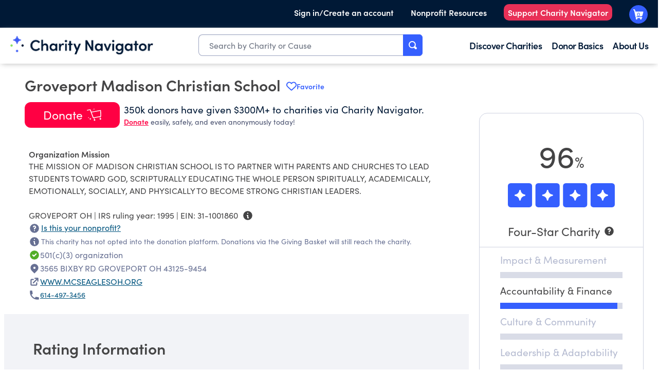

--- FILE ---
content_type: text/plain; charset=utf-8
request_url: https://events.getsitectrl.com/api/v1/events
body_size: 558
content:
{"id":"6705ab9c7a9005da","user_id":"6705ab9c7ae5cce2","time":1769907057130,"token":"1769907057.2365a2e2ba064c6e2343234d404a08bf.05d7386b4bf9b079d6dc38690d665d3c","geo":{"ip":"18.222.39.138","geopath":"147015:147763:220321:","geoname_id":4509177,"longitude":-83.0061,"latitude":39.9625,"postal_code":"43215","city":"Columbus","region":"Ohio","state_code":"OH","country":"United States","country_code":"US","timezone":"America/New_York"},"ua":{"platform":"Desktop","os":"Mac OS","os_family":"Mac OS X","os_version":"10.15.7","browser":"Other","browser_family":"ClaudeBot","browser_version":"1.0","device":"Spider","device_brand":"Spider","device_model":"Desktop"},"utm":{}}